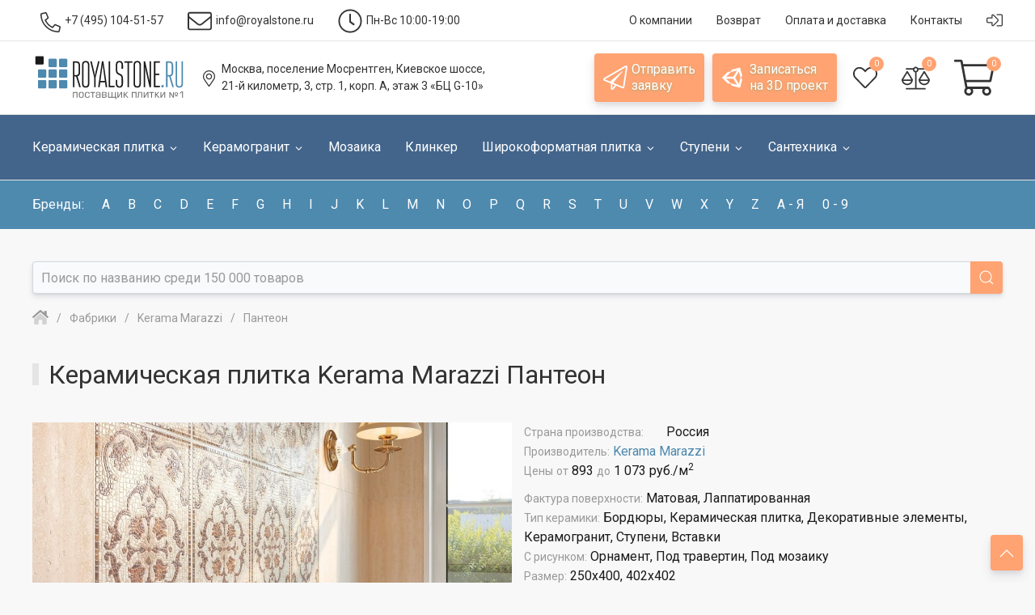

--- FILE ---
content_type: image/svg+xml
request_url: https://www.royalstone.ru/local/templates/unlimtech/vendor/font-awesome/svgs/duotone/arrow-alt-left.svg
body_size: 225
content:
<svg xmlns="http://www.w3.org/2000/svg" viewBox="0 0 448 512"><defs><style>.fa-secondary{opacity:.4}</style></defs><path d="M424 320H224V191.89h200a24 24 0 0 1 24 24V296a24 24 0 0 1-24 24z" class="fa-secondary"/><path d="M183 440.92L7 273a24.06 24.06 0 0 1 0-34L183 71.09c15.1-15.11 41-4.4 41 17v335.83c0 21.42-25.76 32.13-41 17z" class="fa-primary"/></svg>